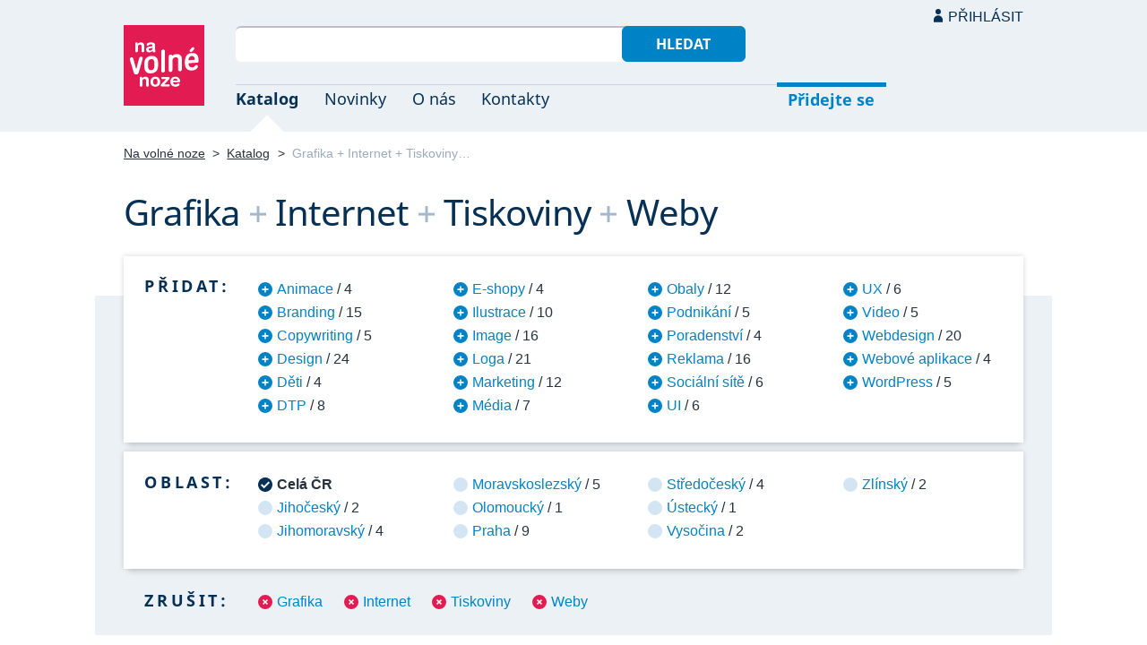

--- FILE ---
content_type: text/html; charset=UTF-8
request_url: https://navolnenoze.cz/katalog/grafika+internet+tiskoviny+weby/
body_size: 10054
content:
<!DOCTYPE html>
<html lang="cs">
<head>
 <meta charset="UTF-8">
 <link rel="preload" href="/i/fonty/nsl.woff2" as="font" type="font/woff2" crossorigin><link rel="preload" href="/i/fonty/nse.woff2" as="font" type="font/woff2" crossorigin><link rel="preload" href="/i/fonty/nsbl.woff2" as="font" type="font/woff2" crossorigin><link rel="preload" href="/i/fonty/nsbe.woff2" as="font" type="font/woff2" crossorigin><link rel="preload" href="/i/fonty/nsil.woff2" as="font" type="font/woff2" crossorigin><link rel="preload" href="/i/fonty/nsie.woff2" as="font" type="font/woff2" crossorigin>
 <link type="text/css" media="all" href="/obrazovka.css?v=221114b" rel="stylesheet">
 <link type="text/css" media="print" href="/tisk.css?v=220804" rel="stylesheet">
 <link rel="shortcut icon" href="/favicon.ico">
 <meta name="viewport" content="width=device-width, initial-scale=1.0">
 <meta name="theme-color" content="#eaf0f5">
 <meta property="og:title" content="Grafika + Internet + Tiskoviny + Weby">
 <meta property="og:description" content="Nezávislí profesionálové se specializací Grafika + Internet + Tiskoviny + Weby v oborovém katalogu portálu Na volné noze. Kontakty na jednotlivé freelancery a podrobnosti o jejich nabídce.">
 <meta property="og:image" content="https://navolnenoze.cz/i/site/h.png">
 <meta name="twitter:card" content="summary_large_image">
 <link rel="image_src" href="https://navolnenoze.cz/i/site/h.png">
 <title>Grafika + Internet + Tiskoviny + Weby</title>
 <meta name="description" content="Nezávislí profesionálové se specializací Grafika + Internet + Tiskoviny + Weby v oborovém katalogu portálu Na volné noze. Kontakty na jednotlivé freelancery a podrobnosti o jejich nabídce.">
 <link rel="alternate" type="application/rss+xml" title="Novinky Na volné noze" href="https://navolnenoze.cz/rss/novinky/"><link rel="alternate" type="application/rss+xml" title="Blog Na volné noze" href="https://navolnenoze.cz/rss/blog/"><link rel="alternate" type="application/rss+xml" title="Nováčci Na volné noze" href="https://navolnenoze.cz/rss/katalog/">
</head>
<body>
<header id="h"><div class="mx">
<div class="ll"><h2 id="vn"><a href="/" title="Jít na úvodní stránku Navolnenoze.cz"><span>Na volné noze</span> <span>portál nezávislých profesionálů</span></a></h2></div>
<div class="lp"><div id="hl"><form action="/hledej" method="get"><input id="dotaz" name="q" required type="text" maxlength="150" class="fi"><button class="t1">Hledat</button></form></div>
<nav id="mn"><ul id="mh"><li class="a"><a href="/katalog/" title="Oborový katalog nezávislých profesionálů">Katalog</a></li><li><a href="/novinky/" title="Novinky ze světa podnikání na volné noze a náš blog">Novinky</a></li><li><a href="/o-nas/" title="Informace o nás a portálu Na volné noze">O nás</a></li><li><a href="/kontakty/" title="Kontaktní informace portálu Na volné noze">Kontakty</a></li><li id="m1"><a href="/registrace/" title="Přidejte se k členům Na volné noze">Přidejte se</a></li><li id="m2"><a href="/menu/">Přihlásit</a></li></ul><ul id="mo"><li id="m4"><a href="/menu/" title="Přihlášení pro členy a uživatele">Přihlásit</a></li><li id="m5"><a href="/registrace/">Přidejte se</a></li><li id="mr"><a href="#"><span><span>Responzivní menu</span></span></a></li></ul>
</nav></div></div></header>
<script type="text/javascript"> document.addEventListener('DOMContentLoaded', function() { if(mr=document.getElementById('mr')) { mr.addEventListener('click', function() { event.preventDefault(); document.querySelector('body').classList.toggle('o'); }); } }); </script><div class="ma" id="_3"><div class="mx">
<nav id="md"><a href="/" title="Přejít na úvodní stránku Navolnenoze.cz">Na volné noze</a> <span class="d">&gt;</span> <a href="/katalog/" title="Oborový katalog nezávislých profesionálů">Katalog</a> <span class="d">&gt;</span> <span class="a w">Grafika + Internet + Tiskoviny…</span></nav>
<h1 class="n1"><span class="w">Grafika</span>&nbsp;<span class="d">+</span> <span class="w">Internet</span>&nbsp;<span class="d">+</span> <span class="w">Tiskoviny</span>&nbsp;<span class="d">+</span> <span class="w">Weby</span></h1>
<div id="kk">
<nav id="nk"><h2 class="n">Přidat:</h2><ul>
<li><a href="/katalog/animace+grafika+internet+tiskoviny+weby/" title="Přidat tuto kategorii pro zúžení výběru na 4 profesionálů">Animace</a> / 4</li>
<li><a href="/katalog/branding+grafika+internet+tiskoviny+weby/" title="Přidat tuto kategorii pro zúžení výběru na 15 profesionálů">Branding</a> / 15</li>
<li><a href="/katalog/copywriting+grafika+internet+tiskoviny+weby/" title="Přidat tuto kategorii pro zúžení výběru na 5 profesionálů">Copywriting</a> / 5</li>
<li><a href="/katalog/design+grafika+internet+tiskoviny+weby/" title="Přidat tuto kategorii pro zúžení výběru na 24 profesionálů">Design</a> / 24</li>
<li><a href="/katalog/deti+grafika+internet+tiskoviny+weby/" title="Přidat tuto kategorii pro zúžení výběru na 4 profesionálů">Děti</a> / 4</li>
<li><a href="/katalog/dtp+grafika+internet+tiskoviny+weby/" title="Přidat tuto kategorii pro zúžení výběru na 8 profesionálů">DTP</a> / 8</li>
<li><a href="/katalog/e-shopy+grafika+internet+tiskoviny+weby/" title="Přidat tuto kategorii pro zúžení výběru na 4 profesionálů">E-shopy</a> / 4</li>
<li><a href="/katalog/grafika+ilustrace+internet+tiskoviny+weby/" title="Přidat tuto kategorii pro zúžení výběru na 10 profesionálů">Ilustrace</a> / 10</li>
<li><a href="/katalog/grafika+image+internet+tiskoviny+weby/" title="Přidat tuto kategorii pro zúžení výběru na 16 profesionálů">Image</a> / 16</li>
<li><a href="/katalog/grafika+internet+loga+tiskoviny+weby/" title="Přidat tuto kategorii pro zúžení výběru na 21 profesionálů">Loga</a> / 21</li>
<li><a href="/katalog/grafika+internet+marketing+tiskoviny+weby/" title="Přidat tuto kategorii pro zúžení výběru na 12 profesionálů">Marketing</a> / 12</li>
<li><a href="/katalog/grafika+internet+media+tiskoviny+weby/" title="Přidat tuto kategorii pro zúžení výběru na 7 profesionálů">Média</a> / 7</li>
<li><a href="/katalog/grafika+internet+obaly+tiskoviny+weby/" title="Přidat tuto kategorii pro zúžení výběru na 12 profesionálů">Obaly</a> / 12</li>
<li><a href="/katalog/grafika+internet+podnikani+tiskoviny+weby/" title="Přidat tuto kategorii pro zúžení výběru na 5 profesionálů">Podnikání</a> / 5</li>
<li><a href="/katalog/grafika+internet+poradenstvi+tiskoviny+weby/" title="Přidat tuto kategorii pro zúžení výběru na 4 profesionálů">Poradenství</a> / 4</li>
<li><a href="/katalog/grafika+internet+reklama+tiskoviny+weby/" title="Přidat tuto kategorii pro zúžení výběru na 16 profesionálů">Reklama</a> / 16</li>
<li><a href="/katalog/grafika+internet+socialni-site+tiskoviny+weby/" title="Přidat tuto kategorii pro zúžení výběru na 6 profesionálů">Sociální sítě</a> / 6</li>
<li><a href="/katalog/grafika+internet+tiskoviny+ui+weby/" title="Přidat tuto kategorii pro zúžení výběru na 6 profesionálů">UI</a> / 6</li>
<li><a href="/katalog/grafika+internet+tiskoviny+ux+weby/" title="Přidat tuto kategorii pro zúžení výběru na 6 profesionálů">UX</a> / 6</li>
<li><a href="/katalog/grafika+internet+tiskoviny+video+weby/" title="Přidat tuto kategorii pro zúžení výběru na 5 profesionálů">Video</a> / 5</li>
<li><a href="/katalog/grafika+internet+tiskoviny+webdesign+weby/" title="Přidat tuto kategorii pro zúžení výběru na 20 profesionálů">Webdesign</a> / 20</li>
<li><a href="/katalog/grafika+internet+tiskoviny+webove-aplikace+weby/" title="Přidat tuto kategorii pro zúžení výběru na 4 profesionálů">Webové aplikace</a> / 4</li>
<li><a href="/katalog/grafika+internet+tiskoviny+weby+wordpress/" title="Přidat tuto kategorii pro zúžení výběru na 5 profesionálů">WordPress</a> / 5</li>
</ul></nav>
<nav id="nl"><h2 class="n">Oblast:</h2><ul>
<li class="a"><span>Celá ČR</span></li>
<li><a href="/katalog/grafika+internet+tiskoviny+weby+jihocesky-kraj/" title="Zúžit výběr jen na 2 profesionálů v této oblasti">Jihočeský</a> / 2</li>
<li><a href="/katalog/grafika+internet+tiskoviny+weby+jihomoravsky-kraj/" title="Zúžit výběr jen na 4 profesionálů v této oblasti">Jihomoravský</a> / 4</li>
<li><a href="/katalog/grafika+internet+tiskoviny+weby+moravskoslezsky-kraj/" title="Zúžit výběr jen na 5 profesionálů v této oblasti">Moravskoslezský</a> / 5</li>
<li><a href="/katalog/grafika+internet+tiskoviny+weby+olomoucky-kraj/" title="Zúžit výběr jen na 1 profesionálů v této oblasti">Olomoucký</a> / 1</li>
<li><a href="/katalog/grafika+internet+tiskoviny+weby+praha/" title="Zúžit výběr jen na 9 profesionálů v této oblasti">Praha</a> / 9</li>
<li><a href="/katalog/grafika+internet+tiskoviny+weby+stredocesky-kraj/" title="Zúžit výběr jen na 4 profesionálů v této oblasti">Středočeský</a> / 4</li>
<li><a href="/katalog/grafika+internet+tiskoviny+weby+ustecky-kraj/" title="Zúžit výběr jen na 1 profesionálů v této oblasti">Ústecký</a> / 1</li>
<li><a href="/katalog/grafika+internet+tiskoviny+weby+kraj-vysocina/" title="Zúžit výběr jen na 2 profesionálů v této oblasti">Vysočina</a> / 2</li>
<li><a href="/katalog/grafika+internet+tiskoviny+weby+zlinsky-kraj/" title="Zúžit výběr jen na 2 profesionálů v této oblasti">Zlínský</a> / 2</li>
</ul></nav>
<nav id="nz"><h2 class="n">Zrušit:</h2><ul>
<li><a href="/katalog/internet+tiskoviny+weby/" title="Odebrat tuto kategorii z aktuálního výběru a tím jej rozšířit">Grafika</a></li>
<li><a href="/katalog/grafika+tiskoviny+weby/" title="Odebrat tuto kategorii z aktuálního výběru a tím jej rozšířit">Internet</a></li>
<li><a href="/katalog/grafika+internet+weby/" title="Odebrat tuto kategorii z aktuálního výběru a tím jej rozšířit">Tiskoviny</a></li>
<li><a href="/katalog/grafika+internet+tiskoviny/" title="Odebrat tuto kategorii z aktuálního výběru a tím jej rozšířit">Weby</a></li>
</ul></nav>
</div>
<h2 class="n">Zobrazuji č. 1-20 z celkem 30 profesionálů dle výběru</h2>
<div class="kv">
<div class="kc"><div class="zo">Nováček</div><h3><a class="cf" href="/prezentace/natalie-balounova/" title="Přejít na tuto osobní webovou prezentaci"><img src="/id/8548/n26705.jpg" alt="Natálie Balounová" width="130" height="130">Natálie Balounová</a></h3><p><strong>grafická designérka a webdesignérka</strong> — Grafický a&nbsp;webový design. Komplexní offline i&nbsp;online péče o&nbsp;vizuální komunikaci značky – logotypy, branding, vizuály pro sociální sítě, moderní a&nbsp;responzivní weby, bannery, vizitky, letáky, brožury, etikety apod. Vzdělání a&nbsp;bohaté zkušenosti v&nbsp;oboru.</p><div class="m"><div class="rc"><strong>Status:</strong>&nbsp;<span class="s1">k vašim službám</span></div><div class="rc"><strong>Email:</strong>&nbsp;<a href="/cdn-cgi/l/email-protection#3610150706030d10150707060d10150706040d10150707070d101500020d10150704070d10150706060d10150706070d10150704070d10150f010d101502000d10150f0f0d10150707070d101507060f0d" title="Poslat email na tuto adresu">&#105;&#110;&#102;&#111;&#64;&#121;&#100;&#101;&#121;&#97;&#46;&#99;&#111;&#109;</a> <span class="d">•</span> <strong>Web:</strong>&nbsp;<a href="http://ydeya.com/">ydeya.com</a></div><div class="rc"><strong>Místo:</strong>&nbsp;Psáry (Středočeský kraj) <span class="d">•</span> <strong>Působnost:</strong>&nbsp;celá ČR</div></div></div>
<div class="kc"><h3><a class="cf" href="/prezentace/magda-andresova/" title="Přejít na tuto osobní webovou prezentaci"><img src="/id/6272/n20537.jpg" alt="PhDr. Magda Andresová" width="130" height="130">PhDr. Magda Andresová</a></h3><p><strong>ilustrátorka se zaměřením na edukační, popularizační a vzdělávací ilustrace pro děti i dospělé</strong> — Ilustrace, které dokážou i&nbsp;odborné téma nápaditě zpřístupnit laické veřejnosti. Ztvárňování didaktických pomůcek a&nbsp;materiálů pro děti a&nbsp;mládež, populárně naučné a&nbsp;odborné přírodovědné ilustrace. Kreativní rukopis a&nbsp;osobité provedení.</p><div class="m"><div class="rc"><strong>Status:</strong>&nbsp;<span class="s1">k vašim službám</span> <span class="d">•</span> <a class="ih" href="/prezentace/magda-andresova/doporuceni/" title="Doporučovaná profesionálka">14 doporučení</a></div><div class="rc"><strong>Mobil:</strong>&nbsp;728 188 006 <span class="d">•</span> <strong>Email:</strong>&nbsp;<a href="/cdn-cgi/l/email-protection#[base64]" title="Poslat email na tuto adresu">&#109;&#97;&#103;&#100;&#97;&#46;&#97;&#110;&#100;&#114;&#101;&#115;&#111;&#118;&#97;&#64;&#103;&#109;&#97;&#105;&#108;&#46;&#99;&#111;&#109;</a> <span class="d">•</span> <strong>Web:</strong>&nbsp;<a href="http://ilustruji.cz/">ilustruji.cz</a></div><div class="rc"><strong>Místo:</strong>&nbsp;Vrchotovy Janovice  (Středočeský kraj) <span class="d">•</span> <strong>Působnost:</strong>&nbsp;celá ČR</div></div></div>
<div class="kc"><h3><a class="cf" href="/prezentace/jan-masin/" title="Přejít na tuto osobní webovou prezentaci"><img src="/id/6657/n26793.jpg" alt="Jan Mašín" width="130" height="130">Jan Mašín</a></h3><p><strong>webový a grafický designér</strong> — Webové stránky a&nbsp;grafický design, které pomáhají prodávat. Tvorba webů na míru, webdesign, logotvorba a&nbsp;online i&nbsp;offline grafika. 15+ let praxe. 426+ webů, 595+ grafických návrhů a&nbsp;38+ logotypů pro malé i&nbsp;větší značky. Reference: Yoggies, SPIDER, aj.</p><div class="m"><div class="rc"><strong>Status:</strong>&nbsp;<span class="s1">k vašim službám</span> <span class="d">•</span> <a class="ih" href="/prezentace/jan-masin/doporuceni/" title="Doporučovaný profesionál">40 doporučení</a></div><div class="rc"><strong>Mobil:</strong>&nbsp;733 790 167 <span class="d">•</span> <strong>Email:</strong>&nbsp;<a href="/cdn-cgi/l/email-protection#83a5a0b2b3b5b8a5a0bab4b8a5a0b2b2b3b8a5a0b5b7b8a5a0b2b3b5b8a5a0bab4b8a5a0b2b2b3b8a5a0b2b3bab8a5a0bab4b8a5a0b2b2b6b8a5a0b2b3b6b8a5a0b2b2b3b8a5a0b7b5b8a5a0babab8a5a0b2b1b1b8" title="Poslat email na tuto adresu">&#106;&#97;&#110;&#64;&#106;&#97;&#110;&#109;&#97;&#115;&#105;&#110;&#46;&#99;&#122;</a> <span class="d">•</span> <strong>Web:</strong>&nbsp;<a href="https://janmasin.cz/">janmasin.cz</a></div><div class="rc"><strong>Místo:</strong>&nbsp;Havlíčkův Brod (Kraj Vysočina) <span class="d">•</span> <strong>Působnost:</strong>&nbsp;celá ČR; osobně zejména Havlíčkův Brod, Jihlava a Praha</div></div></div>
<div class="kc"><h3><a class="cf" href="/prezentace/tomas-neubauer/" title="Přejít na tuto osobní webovou prezentaci"><img src="/id/4099/n15888.jpg" alt="Tomáš Neubauer" width="130" height="130">Tomáš Neubauer</a></h3><p><strong>kreativní grafický designér a Art Director senior</strong> — Tvorba kreativní grafiky a&nbsp;jednoduchého, čistého a&nbsp;moderního designu. Firemní identita, loga včetně logo manuálu, tiskoviny, návrh webů, reklamní bannery, newslettery, polepy aut, obalový design, potisk textilií a&nbsp;další. Přes 20&nbsp;let praxe a&nbsp;reference.</p><div class="m"><div class="rc"><strong>Status:</strong>&nbsp;<span class="s1">k vašim službám</span> <span class="d">•</span> <a class="ih" href="/prezentace/tomas-neubauer/doporuceni/" title="Doporučovaný profesionál">18 doporučení</a></div><div class="rc"><strong>Mobil:</strong>&nbsp;775 626 404 <span class="d">•</span> <strong>Email:</strong>&nbsp;<a href="/cdn-cgi/l/email-protection#[base64]" title="Poslat email na tuto adresu">&#103;&#114;&#97;&#102;&#105;&#107;&#64;&#116;&#111;&#109;&#97;&#115;&#110;&#101;&#117;&#98;&#97;&#117;&#101;&#114;&#46;&#99;&#122;</a> <span class="d">•</span> <strong>Web:</strong>&nbsp;<a href="http://www.tomasneubauer.cz/">www.tomasneubauer.cz</a></div><div class="rc"><strong>Místo:</strong>&nbsp;Libeň (Praha) <span class="d">•</span> <strong>Působnost:</strong>&nbsp;celá ČR</div></div></div>
<div class="kc"><h3><a class="cf" href="/prezentace/tereza-kepakova/" title="Přejít na tuto osobní webovou prezentaci"><img src="/id/6736/n17777.jpg" alt="Ing. Tereza Kepáková" width="130" height="130">Ing. Tereza Kepáková</a></h3><p><strong>ilustrátorka, kreslířka a grafička</strong> — Převážně digitální ilustrace pro dětské knížky, hry a&nbsp;omalovánky. Dále propagační ilustrace pro weby, sociální sítě a&nbsp;reklamní účely; ilustrované samolepky, etikety, krabičky, obaly, letáky, brožurky, novoročenky, oznámení, pozvánky a&nbsp;další.</p><div class="m"><div class="rc"><strong>Status:</strong>&nbsp;<span class="s1">k vašim službám</span> <span class="d">•</span> <a class="ih" href="/prezentace/tereza-kepakova/doporuceni/" title="Doporučovaná profesionálka">20 doporučení</a></div><div class="rc"><strong>Mobil:</strong>&nbsp;602 666 841 <span class="d">•</span> <strong>Email:</strong>&nbsp;<a href="/cdn-cgi/l/email-protection#[base64]" title="Poslat email na tuto adresu">&#116;&#101;&#114;&#101;&#122;&#97;&#64;&#107;&#101;&#112;&#97;&#107;&#111;&#118;&#97;&#46;&#99;&#122;</a> <span class="d">•</span> <strong>Web:</strong>&nbsp;<a href="https://www.terilla.cz/">www.terilla.cz</a></div><div class="rc"><strong>Místo:</strong>&nbsp;Brno <span class="d">•</span> <strong>Působnost:</strong>&nbsp;celá ČR</div></div></div>
<div class="kc"><h3><a class="cf" href="/prezentace/jakub-fiala/" title="Přejít na tuto osobní webovou prezentaci"><img src="/id/7350/n17547.jpg" alt="Bc. Jakub Fiala" width="130" height="130">Bc. Jakub Fiala</a></h3><p><strong>UX/UI a brand designér</strong> — Kreslení webů, aplikací a&nbsp;portálů; tvorba log, komplexní vizuální a&nbsp;brand identity, obalů produktů a&nbsp;tištěných reklamních materiálů. Důraz na smysluplnost a&nbsp;konzistenci v&nbsp;designu, příběhu i&nbsp;komunikaci. Vřelé reference v&nbsp;ČR i&nbsp;zahraničí.</p><div class="m"><div class="rc"><strong>Status:</strong>&nbsp;<span class="s1">k vašim službám</span> <span class="d">•</span> <a class="ih" href="/prezentace/jakub-fiala/doporuceni/" title="Doporučovaný profesionál">19 doporučení</a></div><div class="rc"><strong>Mobil:</strong>&nbsp;776 838 319 <span class="d">•</span> <strong>Email:</strong>&nbsp;<a href="/cdn-cgi/l/email-protection#[base64]" title="Poslat email na tuto adresu">&#107;&#114;&#101;&#115;&#108;&#105;&#109;&#64;&#116;&#101;&#100;&#121;&#106;&#115;&#101;&#109;&#46;&#99;&#122;</a> <span class="d">•</span> <strong>Web:</strong>&nbsp;<a href="https://kreslim.tedyjsem.cz/">kreslim.tedyjsem.cz</a></div><div class="rc"><strong>Místo:</strong>&nbsp;Brno <span class="d">•</span> <strong>Působnost:</strong>&nbsp;země EU</div></div></div>
<div class="kc"><h3><a class="cf" href="/prezentace/martin-tomasek/" title="Přejít na tuto osobní webovou prezentaci"><img src="/id/4666/n16068.jpg" alt="Mgr. Martin Tomášek" width="130" height="130">Mgr. Martin Tomášek</a></h3><p><strong>grafik a webdesignér</strong> — Webdesign, grafický a&nbsp;tiskový design; originální a&nbsp;snadno zapamatovatelná firemní loga, klasické, oboustranné či skládané vizitky, letáčky, bannery aj. Návrh potisku triček. Podpora organizací zaměřených na rozvoj sportu. Vzdělání, praxe a&nbsp;reference.</p><div class="m"><div class="rc"><strong>Status:</strong>&nbsp;<span class="s1">k vašim službám</span> <span class="d">•</span> <a class="ih" href="/prezentace/martin-tomasek/doporuceni/" title="Doporučovaný profesionál">8 doporučení</a></div><div class="rc"><strong>Mobil:</strong>&nbsp;774 953 667 <span class="d">•</span> <strong>Email:</strong>&nbsp;<a href="/cdn-cgi/l/email-protection#[base64]" title="Poslat email na tuto adresu">&#106;&#115;&#101;&#109;&#64;&#109;&#97;&#114;&#116;&#105;&#110;&#116;&#111;&#109;&#97;&#115;&#101;&#107;&#46;&#99;&#122;</a> <span class="d">•</span> <strong>Web:</strong>&nbsp;<a href="http://www.martintomasek.cz/">www.martintomasek.cz</a></div><div class="rc"><strong>Místo:</strong>&nbsp;Opava  (Moravskoslezský kraj) <span class="d">•</span> <strong>Působnost:</strong>&nbsp;celá ČR</div></div></div>
<div class="kc"><h3><a class="cf" href="/prezentace/jachym-vane/" title="Přejít na tuto osobní webovou prezentaci"><img src="/id/6150/n16683.jpg" alt="BcA. Jáchym Váně" width="130" height="130">BcA. Jáchym Váně <span>alias <span>jchv</span></span></a></h3><p><strong>grafický designér</strong> — Koncepční tvůrce efektivních vizuálů s&nbsp;osobitým přístupem. Loga a&nbsp;corporate identity, branding, knihy a&nbsp;tiskoviny, obalový design, webdesign, UX/UI, 3D, design interiérů. Vysokoškolské vzdělání, 10&nbsp;let v&nbsp;oboru, software Adobe a&nbsp;reference.</p><div class="m"><div class="rc"><strong>Status:</strong>&nbsp;<span class="s1">k vašim službám</span> <span class="d">•</span> <a class="ih" href="/prezentace/jachym-vane/doporuceni/" title="Doporučovaný profesionál">22 doporučení</a></div><div class="rc"><strong>Mobil:</strong>&nbsp;724 341 377 <span class="d">•</span> <strong>Email:</strong>&nbsp;<a href="/cdn-cgi/l/email-protection#[base64]" title="Poslat email na tuto adresu">&#106;&#99;&#104;&#118;&#105;&#110;&#102;&#111;&#64;&#103;&#109;&#97;&#105;&#108;&#46;&#99;&#111;&#109;</a> <span class="d">•</span> <strong>Web:</strong>&nbsp;<a href="http://www.jchv.cz">www.jchv.cz</a></div><div class="rc"><strong>Místo:</strong>&nbsp;České Budějovice <span class="d">•</span> <strong>Působnost:</strong>&nbsp;celá ČR, osobně České Budějovice a Plzeň</div></div></div>
<div class="kc"><h3><a class="cf" href="/prezentace/cyril-vltavsky/" title="Přejít na tuto osobní webovou prezentaci"><img src="/id/6962/n23263.jpg" alt="Ing. arch. Cyril Vltavský" width="130" height="130">Ing. arch. Cyril Vltavský</a></h3><p><strong>grafický designér a tvůrce vizuálních identit</strong> — Návrh grafického designu a&nbsp;vizuální identity, logotvorba, modernizace firemních značek pro 21. století. Návrh a&nbsp;tvorba webových prezentací a&nbsp;webových aplikací, které plní své cíle. Vizuály pro úspěšné značky Kaktus Reality, Nachmelená Opice, And You.</p><div class="m"><div class="rc"><strong>Status:</strong>&nbsp;<span class="s1">k vašim službám</span> <span class="d">•</span> <a class="ih" href="/prezentace/cyril-vltavsky/doporuceni/" title="Doporučovaný profesionál">16 doporučení</a></div><div class="rc"><strong>Mobil:</strong>&nbsp;737 370 572 <span class="d">•</span> <strong>Email:</strong>&nbsp;<a href="/cdn-cgi/l/email-protection#[base64]" title="Poslat email na tuto adresu">&#118;&#108;&#116;&#97;&#118;&#115;&#107;&#121;&#64;&#99;&#116;&#121;&#114;&#105;&#109;&#101;&#100;&#105;&#97;&#46;&#99;&#122;</a> <span class="d">•</span> <strong>Web:</strong>&nbsp;<a href="https://ctyri.media/">ctyri.media</a></div><div class="rc"><strong>Místo:</strong>&nbsp;Ostrava <span class="d">•</span> <strong>Působnost:</strong>&nbsp;na dálku celá ČR, osobně zejména Moravskoslezský kraj, Ostrava a okolí</div></div></div>
<div class="kc"><h3><a class="cf" href="/prezentace/jana-komurkova/" title="Přejít na tuto osobní webovou prezentaci"><img src="/id/7636/n18898.jpg" alt="Jana Komůrková" width="130" height="130">Jana Komůrková</a></h3><p><strong>grafická designérka</strong> — Tvorba firemních identit (logo, webdesign, tiskoviny…). Profesionalita, efektivita, strategie, preciznost. Softwary: Adobe, Figma, DaVinci Resolve, Procreate. Reference: Masarykova univerzita, Eurovrak, VUT, DovezuAuto, Frigera, Absolute Cosmetics aj.</p><div class="m"><div class="rc"><strong>Status:</strong>&nbsp;<span class="s1">k vašim službám</span> <span class="d">•</span> <a class="ih" href="/prezentace/jana-komurkova/doporuceni/" title="Doporučovaná profesionálka">14 doporučení</a></div><div class="rc"><strong>Mobil:</strong>&nbsp;720 655 342 <span class="d">•</span> <strong>Email:</strong>&nbsp;<a href="/cdn-cgi/l/email-protection#[base64]" title="Poslat email na tuto adresu">&#105;&#110;&#102;&#111;&#64;&#106;&#97;&#110;&#101;&#99;&#111;&#114;&#101;&#115;&#46;&#99;&#111;&#109;</a> <span class="d">•</span> <strong>Web:</strong>&nbsp;<a href="http://janecores.com/">janecores.com</a></div><div class="rc"><strong>Místo:</strong>&nbsp;Brno <span class="d">•</span> <strong>Působnost:</strong>&nbsp;celá ČR</div></div></div>
<div class="kc"><h3><a class="cf" href="/prezentace/ivana-kolarikova/" title="Přejít na tuto osobní webovou prezentaci"><img src="/id/4865/n14549.jpg" alt="Ivana Kolaříková" width="130" height="130">Ivana Kolaříková</a></h3><p><strong>grafička a webdesignérka</strong> — Grafické návrhy, které zaujmou. Design od tiskovin, inzerce a&nbsp;propagačních materiálů až po jednotný vizuální styl firem. Také tvorba webových stránek, autorské ilustrace, počítačové a&nbsp;ruční kresby, sazba knih. Kreativita, zkušenosti a&nbsp;reference.</p><div class="m"><div class="rc"><strong>Status:</strong>&nbsp;<span class="s1">k vašim službám</span> <span class="d">•</span> <a class="ih" href="/prezentace/ivana-kolarikova/doporuceni/" title="Doporučovaná profesionálka">9 doporučení</a></div><div class="rc"><strong>Mobil:</strong>&nbsp;604 544 149 <span class="d">•</span> <strong>Email:</strong>&nbsp;<a href="/cdn-cgi/l/email-protection#[base64]" title="Poslat email na tuto adresu">&#101;&#109;&#97;&#105;&#108;&#64;&#105;&#118;&#97;&#110;&#97;&#107;&#111;&#108;&#97;&#114;&#105;&#107;&#111;&#118;&#97;&#46;&#99;&#122;</a> <span class="d">•</span> <strong>Web:</strong>&nbsp;<a href="http://ivanakolarikova.cz/">ivanakolarikova.cz</a></div><div class="rc"><strong>Místo:</strong>&nbsp;Ostrava <span class="d">•</span> <strong>Působnost:</strong>&nbsp;celá ČR</div></div></div>
<div class="kc"><h3><a class="cf" href="/prezentace/lenka-novotna/" title="Přejít na tuto osobní webovou prezentaci"><img src="/id/5554/n18874.jpg" alt="Lenka Novotná" width="130" height="130">Lenka Novotná</a></h3><p><strong>grafička a ilustrátorka</strong> — Komplexní grafické práce pro firmy, instituce i&nbsp;živnostníky. Značky a&nbsp;logotypy včetně logomanuálu či manuálu jednotného vizuálního stylu, tiskoviny, obalový design, webové bannery, vektorové digitální nebo klasické ilustrace. Přes 17&nbsp;let praxe, reference.</p><div class="m"><div class="rc"><strong>Status:</strong>&nbsp;<span class="s1">k vašim službám</span> <span class="d">•</span> <a class="ih" href="/prezentace/lenka-novotna/doporuceni/" title="Doporučovaná profesionálka">7 doporučení</a></div><div class="rc"><strong>Mobil:</strong>&nbsp;606 301 753 <span class="d">•</span> <strong>Email:</strong>&nbsp;<a href="/cdn-cgi/l/email-protection#381e1b09090d031e1b09090e031e1b09090f031e1b090808031e1b09080d031e1b090909031e1b0e0c031e1b09080b031e1b090808031e1b0d09031e1b090808031e1b0c0e031e1b0101031e1b090a0a03" title="Poslat email na tuto adresu">&#115;&#116;&#117;&#100;&#105;&#111;&#64;&#103;&#100;&#51;&#100;&#46;&#99;&#122;</a></div><div class="rc"><strong>Místo:</strong>&nbsp;Jablůnka  (Zlínský kraj) <span class="d">•</span> <strong>Působnost:</strong>&nbsp;celá ČR</div></div></div>
<div class="kc"><h3><a class="cf" href="/prezentace/tomas-drtil/" title="Přejít na tuto osobní webovou prezentaci"><img src="/id/6491/n16809.jpg" alt="Tomáš Drtil" width="130" height="130">Tomáš Drtil</a></h3><p><strong>webový vývojář, grafik, online marketér, programátor a IT konzultant</strong> — Komplexní digitální řešení na míru: vývoj webů, e-shopů a&nbsp;aplikací, grafika, online marketing, SEO, PPC a&nbsp;technické poradenství. Dlouhodobá spolupráce s&nbsp;firmami i&nbsp;jednotlivci. Rychlá a&nbsp;srozumitelná komunikace.</p><div class="m"><div class="rc"><strong>Status:</strong>&nbsp;<span class="s1">k vašim službám</span> <span class="d">•</span> <a class="ih" href="/prezentace/tomas-drtil/doporuceni/" title="Doporučovaný profesionál">23 doporučení</a></div><div class="rc"><strong>Mobil:</strong>&nbsp;777 681 678 <span class="d">•</span> <strong>Email:</strong>&nbsp;<a href="/cdn-cgi/l/email-protection#[base64]" title="Poslat email na tuto adresu">&#116;&#111;&#109;&#97;&#115;&#46;&#100;&#114;&#116;&#105;&#108;&#64;&#103;&#109;&#97;&#105;&#108;&#46;&#99;&#111;&#109;</a> <span class="d">•</span> <strong>Web:</strong>&nbsp;<a href="https://www.drtiltomas.cz/">www.drtiltomas.cz</a></div><div class="rc"><strong>Místo:</strong>&nbsp;Rychvald  (Moravskoslezský kraj) <span class="d">•</span> <strong>Působnost:</strong>&nbsp;celá ČR</div></div></div>
<div class="kc"><h3><a class="cf" href="/prezentace/hana-vavrinova/" title="Přejít na tuto osobní webovou prezentaci"><img src="/id/5489/n16395.jpg" alt="Hana Vavřinová" width="130" height="130">Hana Vavřinová</a></h3><p><strong>ilustrátorka, kreslířka a grafická designérka</strong> — Obrázky pro radost i&nbsp;propagaci podnikání. Hravá kresba, malba a&nbsp;digitální ilustrace pro tiskoviny, knihy, weby, trička atd. Originální nástěnné malby v&nbsp;interiérech. Také zpracování grafického designu – loga, vizitky, letáky včetně DTP. Výtečné reference.</p><div class="m"><div class="rc"><strong>Status:</strong>&nbsp;<span class="s1">k vašim službám</span> <span class="d">•</span> <a class="ih" href="/prezentace/hana-vavrinova/doporuceni/" title="Doporučovaná profesionálka">3 doporučení</a></div><div class="rc"><strong>Mobil:</strong>&nbsp;721 022 538 <span class="d">•</span> <strong>Email:</strong>&nbsp;<a href="/cdn-cgi/l/email-protection#[base64]" title="Poslat email na tuto adresu">&#118;&#97;&#118;&#114;&#105;&#110;&#111;&#118;&#97;&#104;&#64;&#115;&#101;&#122;&#110;&#97;&#109;&#46;&#99;&#122;</a> <span class="d">•</span> <strong>Web:</strong>&nbsp;<a href="http://www.ejcart.cz">www.ejcart.cz</a></div><div class="rc"><strong>Místo:</strong>&nbsp;Praha <span class="d">•</span> <strong>Působnost:</strong>&nbsp;celá ČR</div></div></div>
<div class="kc"><h3><a class="cf" href="/prezentace/tomasek-martin/" title="Přejít na tuto osobní webovou prezentaci"><img src="/id/5632/n16446.jpg" alt="Mgr. Martin Tomášek" width="130" height="130">Mgr. Martin Tomášek</a></h3><p><strong>grafický designér</strong> — Profesionální grafický design, především loga, jednotný vizuální styl a&nbsp;obalový design. Dále propagační materiály, katalogy, reklamní bannery, billboardy, etikety a&nbsp;další. Také webdesign, grafické návrhy nebo kompletní weby. Přes 15&nbsp;let praxe a&nbsp;reference.</p><div class="m"><div class="rc"><strong>Status:</strong>&nbsp;<span class="s1">k vašim službám</span> <span class="d">•</span> <a class="ih" href="/prezentace/tomasek-martin/doporuceni/" title="Doporučovaný profesionál">3 doporučení</a></div><div class="rc"><strong>Mobil:</strong>&nbsp;608 630 313 <span class="d">•</span> <strong>Email:</strong>&nbsp;<a href="/cdn-cgi/l/email-protection#[base64]" title="Poslat email na tuto adresu">&#109;&#46;&#116;&#111;&#109;&#97;&#115;&#101;&#107;&#64;&#116;&#111;&#109;&#97;&#114;&#116;&#50;&#52;&#46;&#99;&#111;&#109;</a> <span class="d">•</span> <strong>Web:</strong>&nbsp;<a href="http://www.tomart24.com/">www.tomart24.com</a></div><div class="rc"><strong>Místo:</strong>&nbsp;Olomouc <span class="d">•</span> <strong>Působnost:</strong>&nbsp;celá ČR</div></div></div>
<div class="kc"><h3><a class="cf" href="/prezentace/filip-cervenka/" title="Přejít na tuto osobní webovou prezentaci"><img src="/id/7977/n22068.jpg" alt="Filip Červenka" width="130" height="130">Filip Červenka</a></h3><p><strong>grafický designér, motion designér a webdesignér</strong> — Grafický design, který dává značkám výraz a&nbsp;charakter. Logotvorba a&nbsp;vizuální identity. Přesah do motion designu a&nbsp;webdesignu. Realizace menších webů na WordPressu. Absolvent oboru Grafický design na ZČU. Praxe z&nbsp;agentur. Reference: Animánie, Sigmaware aj.</p><div class="m"><div class="rc"><strong>Status:</strong>&nbsp;<span class="s1">k vašim službám</span> <span class="d">•</span> <a class="ih" href="/prezentace/filip-cervenka/doporuceni/" title="Doporučovaný profesionál">13 doporučení</a></div><div class="rc"><strong>Mobil:</strong>&nbsp;605 390 813 <span class="d">•</span> <strong>Email:</strong>&nbsp;<a href="/cdn-cgi/l/email-protection#[base64]" title="Poslat email na tuto adresu">&#105;&#110;&#102;&#111;&#64;&#102;&#105;&#108;&#105;&#112;&#99;&#101;&#114;&#118;&#101;&#110;&#107;&#97;&#100;&#101;&#115;&#105;&#103;&#110;&#46;&#99;&#122;</a> <span class="d">•</span> <strong>Web:</strong>&nbsp;<a href="https://filipcervenkadesign.cz/">filipcervenkadesign.cz</a></div><div class="rc"><strong>Místo:</strong>&nbsp;Litvínov (Ústecký kraj) <span class="d">•</span> <strong>Působnost:</strong>&nbsp;na dálku celá ČR, osobně Praha</div></div></div>
<div class="kc"><h3><a class="cf" href="/prezentace/katerina-marienkova/" title="Přejít na tuto osobní webovou prezentaci"><img src="/id/8232/n24303.jpg" alt="MgA. Kateřina Marienková" width="130" height="130">MgA. Kateřina Marienková</a></h3><p><strong>grafická designérka</strong> — Prorazte šeď vizuálního smogu a&nbsp;vynikněte díky grafickému designu, jenž je spojením estetiky a&nbsp;praktičnosti. Branding, vizuální identity a&nbsp;loga, motion design, grafické práce, sazba a&nbsp;DTP, webdesign, ilustrace. Vysokoškolské vzdělání, reference.</p><div class="m"><div class="rc"><strong>Status:</strong>&nbsp;<span class="s1">k vašim službám</span> <span class="d">•</span> <a class="ih" href="/prezentace/katerina-marienkova/doporuceni/" title="Doporučovaná profesionálka">14 doporučení</a></div><div class="rc"><strong>Mobil:</strong>&nbsp;732 468 557 <span class="d">•</span> <strong>Email:</strong>&nbsp;<a href="/cdn-cgi/l/email-protection#[base64]" title="Poslat email na tuto adresu">&#107;&#97;&#116;&#101;&#114;&#105;&#110;&#97;&#109;&#97;&#114;&#105;&#101;&#110;&#107;&#111;&#118;&#97;&#64;&#103;&#109;&#97;&#105;&#108;&#46;&#99;&#111;&#109;</a> <span class="d">•</span> <strong>Web:</strong>&nbsp;<a href="http://www.nokdesign.cz/">www.nokdesign.cz</a></div><div class="rc"><strong>Místo:</strong>&nbsp;Strakonice (Jihočeský kraj) <span class="d">•</span> <strong>Působnost:</strong>&nbsp;online celá ČR; osobně Jihočeský kraj, Plzeň, Praha</div></div></div>
<div class="kc"><h3><a class="cf" href="/prezentace/filip-doskocil/" title="Přejít na tuto osobní webovou prezentaci"><img src="/id/8034/n22415.jpg" alt="Filip Doskočil" width="130" height="130">Filip Doskočil</a></h3><p><strong>grafický designér, webdesignér ve Webflow a Figma, tvůrce animací</strong> — Kompletní grafické služby pro úspěšnou propagaci značek v&nbsp;online i&nbsp;offline médiích. Webdesign ve Webflow a&nbsp;Figma, UX design a&nbsp;tvorba motion animací i&nbsp;videí. Také tiskoviny, obaly, vizitky či etikety. Kreativita, originalita, pečlivost a&nbsp;zápal pro design.</p><div class="m"><div class="rc"><strong>Status:</strong>&nbsp;<span class="s1">k vašim službám</span> <span class="d">•</span> <a class="ih" href="/prezentace/filip-doskocil/doporuceni/" title="Doporučovaný profesionál">9 doporučení</a></div><div class="rc"><strong>Mobil:</strong>&nbsp;721 670 478 <span class="d">•</span> <strong>Email:</strong>&nbsp;<a href="/cdn-cgi/l/email-protection#[base64]" title="Poslat email na tuto adresu">&#100;&#111;&#115;&#107;&#111;&#99;&#105;&#108;&#46;&#102;&#64;&#103;&#109;&#97;&#105;&#108;&#46;&#99;&#111;&#109;</a> <span class="d">•</span> <strong>Web:</strong>&nbsp;<a href="https://filipdoskocil.com/">filipdoskocil.com</a></div><div class="rc"><strong>Místo:</strong>&nbsp;Praha <span class="d">•</span> <strong>Působnost:</strong>&nbsp;na dálku celá ČR; osobně Praha</div></div></div>
<div class="kc"><h3><a class="cf" href="/prezentace/lukas-kopic/" title="Přejít na tuto osobní webovou prezentaci"><img src="/id/8181/n23772.jpg" alt="Lukáš Kopic" width="130" height="130">Lukáš Kopic</a></h3><p><strong>grafický designér a tvůrce videí</strong> — Kompletní služby grafického Studia Kopic s&nbsp;tradicí od roku 1996. Návrhy obalů produktů, loga, vizuální identity, webdesignu a&nbsp;tištěné reklamy. Také tvorba videí a&nbsp;produkce. 30&nbsp;let praxe, zvučné reference, členství v&nbsp;unii grafiků a&nbsp;dobré jméno v&nbsp;oboru.</p><div class="m"><div class="rc"><strong>Status:</strong>&nbsp;<span class="s1">k vašim službám</span> <span class="d">•</span> <a class="ih" href="/prezentace/lukas-kopic/doporuceni/" title="Doporučovaný profesionál">20 doporučení</a></div><div class="rc"><strong>Mobil:</strong>&nbsp;608 880 364 <span class="d">•</span> <strong>Email:</strong>&nbsp;<a href="/cdn-cgi/l/email-protection#[base64]" title="Poslat email na tuto adresu">&#108;&#117;&#107;&#97;&#115;&#64;&#115;&#116;&#117;&#100;&#105;&#111;&#107;&#111;&#112;&#105;&#99;&#46;&#99;&#122;</a> <span class="d">•</span> <strong>Web:</strong>&nbsp;<a href="http://www.studiokopic.cz/">www.studiokopic.cz</a></div><div class="rc"><strong>Místo:</strong>&nbsp;Mělník (Středočeský kraj) <span class="d">•</span> <strong>Působnost:</strong>&nbsp;celá ČR; osobně Ústecký, Středočeský a Liberecký kraj + Praha</div></div></div>
<div class="kc"><h3><a class="cf" href="/prezentace/petr-koznar/" title="Přejít na tuto osobní webovou prezentaci"><img src="/id/5920/n16584.jpg" alt="Petr Kožnar" width="130" height="130">Petr Kožnar</a></h3><p><strong>webdesignér, vývojář webových aplikací a grafik</strong> — Kompletní tvorba webu, také vývoj webových aplikací a&nbsp;informačních systémů. Dále grafický design tiskovin, jako jsou vizitky, letáky či plakáty, loga a&nbsp;vizuální styl firmy. Přes 5&nbsp;let praxe a&nbsp;reference: Euromedia Group, Ostravská univerzita a&nbsp;další.</p><div class="m"><div class="rc"><strong>Status:</strong>&nbsp;<span class="s1">k vašim službám</span> <span class="d">•</span> <a class="ih" href="/prezentace/petr-koznar/doporuceni/" title="Doporučovaný profesionál">6 doporučení</a></div><div class="rc"><strong>Mobil:</strong>&nbsp;721 203 834 <span class="d">•</span> <strong>Email:</strong>&nbsp;<a href="/cdn-cgi/l/email-protection#4167627071747a67627070717a67627071737a67627070707a676277757a676278767a67627071767a676278787a67627071707a67627071797a67627071707a67627070757a67627070707a676275777a676278787a67627073737a" title="Poslat email na tuto adresu">&#105;&#110;&#102;&#111;&#64;&#97;&#107;&#99;&#101;&#108;&#101;&#114;&#111;&#46;&#99;&#122;</a> <span class="d">•</span> <strong>Web:</strong>&nbsp;<a href="https://www.akcelero.cz">www.akcelero.cz</a></div><div class="rc"><strong>Místo:</strong>&nbsp;Praha <span class="d">•</span> <strong>Působnost:</strong>&nbsp;celá ČR</div></div></div>
<div class="co"><nav id="st"><ul><li class="a"><span title="Stránka č. 1 (aktuální)">1</span></li><li><a href="/katalog/grafika+internet+tiskoviny+weby/2/" title="Pokračovat na stránku č. 2">2</a></li></ul><a href="/katalog/grafika+internet+tiskoviny+weby/2/" class="tl" title="Jít na následující stránku č. 2">Další</a></nav></div>
</div></div></div>
<footer id="p"><div id="p1"><div class="mx la"><div class="ll">2005–2026 spravuje <a href="/prezentace/robert-vlach/" title="Informace o provozovateli">Robert Vlach</a> &amp; <a href="/o-nas/tym/" title="Tým Na volné noze">přátelé</a> <span class="d">&bull;</span> <a href="/o-nas/soukromi/" title="Naše zásady ochrany soukromí">Soukromí</a> <span class="d">&bull;</span> <a href="/o-nas/podminky/" title="Všeobecné podmínky pro uživatele a členy">Podmínky</a></div><div class="lp"><span class="sv"><a href="https://www.youtube.com/@NavolnenozeCZ" class="i1" title="Sledujte nás na YouTube">YouTube</a> <a href="https://www.linkedin.com/company/navolnenoze/" class="i2" title="Sledujte nás na LinkedIn">LinkedIn</a> <a href="https://www.facebook.com/navolnenoze" class="i3" title="Sledujte nás na Facebooku">Facebook</a> <a href="https://www.instagram.com/navolnenoze" class="i5" title="Sledujte nás na Instragramu">Instagram</a> <a href="https://x.com/navolnenoze" class="i4" title="Sledujte nás na síti X">X (Twitter)</a> <a href="https://soundcloud.com/navolnenoze" class="i6 po" title="Podcast Na volné noze na SoundCloudu">SoundCloud</a></span></div></div></div><div id="p2"><div class="mx"><a href="https://freelancing.eu/" id="if">Freelancing.eu</a> Jste více do světa? Evropské freelancery sdružuje naše sesterská komunita <a href="https://freelancing.eu/">Freelancing.eu</a>.</div></div></footer>
<!-- 0,009s -->
<script data-cfasync="false" src="/cdn-cgi/scripts/5c5dd728/cloudflare-static/email-decode.min.js"></script><script defer src="https://static.cloudflareinsights.com/beacon.min.js/vcd15cbe7772f49c399c6a5babf22c1241717689176015" integrity="sha512-ZpsOmlRQV6y907TI0dKBHq9Md29nnaEIPlkf84rnaERnq6zvWvPUqr2ft8M1aS28oN72PdrCzSjY4U6VaAw1EQ==" data-cf-beacon='{"version":"2024.11.0","token":"c9c5bc5ac77e4637ab26d5bbb8327cec","r":1,"server_timing":{"name":{"cfCacheStatus":true,"cfEdge":true,"cfExtPri":true,"cfL4":true,"cfOrigin":true,"cfSpeedBrain":true},"location_startswith":null}}' crossorigin="anonymous"></script>
<script>(function(){function c(){var b=a.contentDocument||a.contentWindow.document;if(b){var d=b.createElement('script');d.innerHTML="window.__CF$cv$params={r:'9c42c98e3aa71de6',t:'MTc2OTQ1OTYyNw=='};var a=document.createElement('script');a.src='/cdn-cgi/challenge-platform/scripts/jsd/main.js';document.getElementsByTagName('head')[0].appendChild(a);";b.getElementsByTagName('head')[0].appendChild(d)}}if(document.body){var a=document.createElement('iframe');a.height=1;a.width=1;a.style.position='absolute';a.style.top=0;a.style.left=0;a.style.border='none';a.style.visibility='hidden';document.body.appendChild(a);if('loading'!==document.readyState)c();else if(window.addEventListener)document.addEventListener('DOMContentLoaded',c);else{var e=document.onreadystatechange||function(){};document.onreadystatechange=function(b){e(b);'loading'!==document.readyState&&(document.onreadystatechange=e,c())}}}})();</script></body></html>

--- FILE ---
content_type: image/svg+xml
request_url: https://navolnenoze.cz/i/lo.svg
body_size: -220
content:
<svg xmlns="http://www.w3.org/2000/svg" width="24px" height="24px">
<circle fill="#0083C6" cx="12" cy="12" r="12"/>
<path fill="#FFFFFF" d="M12.065,15.137l-4.438-4.436l1.838-1.838l2.601,2.6l2.468-2.6l1.838,1.838L12.065,15.137z"/>
</svg>


--- FILE ---
content_type: image/svg+xml
request_url: https://navolnenoze.cz/i/sn.svg
body_size: -286
content:
<svg xmlns="http://www.w3.org/2000/svg" width="9px" height="5px">
<path fill="#FFFFFF" d="M9,4.5H0L4.5,0L9,4.5"/>
</svg>


--- FILE ---
content_type: image/svg+xml
request_url: https://navolnenoze.cz/i/i6.svg
body_size: -13
content:
<svg xmlns="http://www.w3.org/2000/svg" width="48px" height="48px">
<path fill="#FFFFFF" d="M17.001,31.001h1.75V19.979c-0.647,0.187-1.246,0.516-1.75,0.965V31.001z M13.5,23.545v7.444
	l0.114,0.012h1.635v-7.467h-1.635L13.5,23.545z M10,27.267c-0.005,1.291,0.656,2.494,1.75,3.186v-6.37
	C10.657,24.771,9.995,25.974,10,27.267z M20.501,31.001h1.75V20.466c-0.532-0.331-1.128-0.545-1.75-0.625V31.001z M34.391,23.533
	h-0.987c0.055-0.309,0.081-0.62,0.082-0.934c0.05-3.041-2.373-5.549-5.416-5.601c-1.572,0.007-3.061,0.709-4.064,1.919v12.083
	h10.382c2.063-0.068,3.68-1.797,3.611-3.856c-0.065-1.969-1.644-3.546-3.61-3.611H34.391z"/>
</svg>
